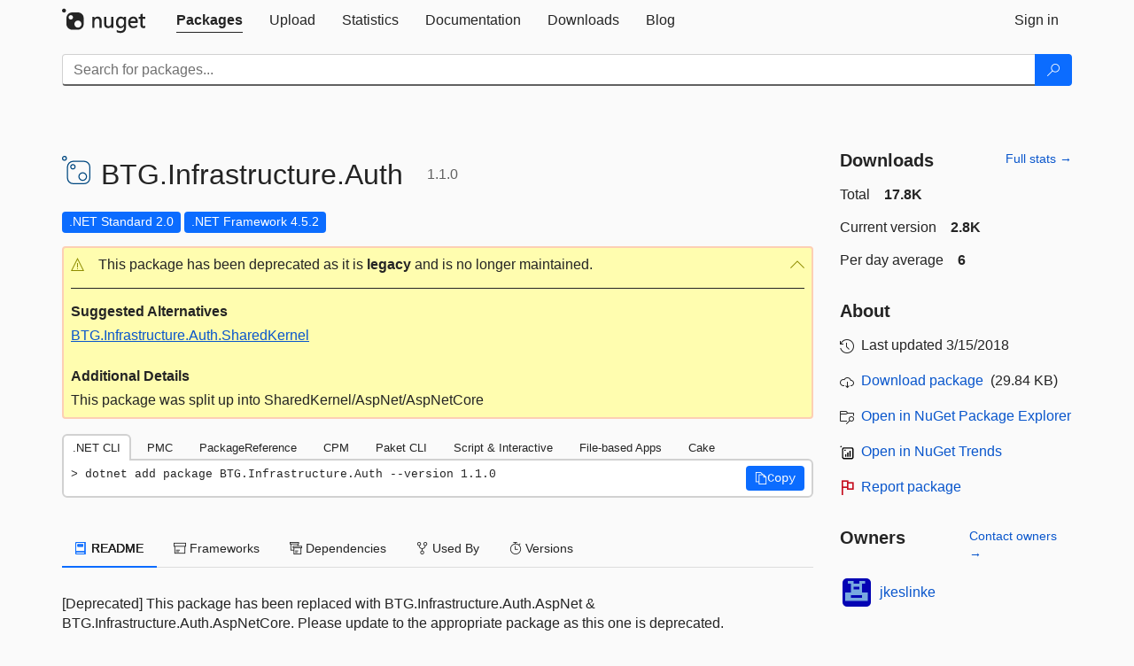

--- FILE ---
content_type: text/html; charset=utf-8
request_url: https://www.nuget.org/packages/BTG.Infrastructure.Auth/1.1.0
body_size: 11410
content:
<!DOCTYPE html>
<html lang="en">
<head>
    <meta charset="utf-8" />
    <meta http-equiv="X-UA-Compatible" content="IE=edge">
    <meta name="viewport" content="width=device-width, initial-scale=1">

        <link rel="canonical" href="https://www.nuget.org/packages/BTG.Infrastructure.Auth/1.1.0">

    
            <meta property="fb:app_id" content="235682883225736" />
        <meta name="twitter:card" content="summary">
        <meta name="twitter:site" content="@nuget">
        <meta property="og:title" content="BTG.Infrastructure.Auth 1.1.0" />
        <meta property="og:type" content="nugetgallery:package" />
        <meta property="og:url" content="https://nuget.org/packages/BTG.Infrastructure.Auth/" />
        <meta property="og:description" content="Package Description" />
        <meta property="og:determiner" content="a" />
        <meta property="og:image" content="https://nuget.org/Content/gallery/img/default-package-icon-256x256.png" />
            <link rel="alternate" type="application/atom+xml" title="Subscribe to BTG.Infrastructure.Auth updates" href="/packages/BTG.Infrastructure.Auth/atom.xml" />

    
        <meta name="description" content="Package Description">


    <title>
        NuGet Gallery
        | BTG.Infrastructure.Auth 1.1.0
    </title>

    <link href="/favicon.ico" rel="shortcut icon" type="image/x-icon" />
        <link title="NuGet.org" type="application/opensearchdescription+xml" href="/opensearch.xml" rel="search">

    <link href="/Content/gallery/css/site.min.css?v=1na5Q3HPVSkugniYsNxjmE134E1C4dpzFOT5rmDYA-E1" rel="stylesheet"/>

    <link href="/Content/gallery/css/bootstrap.min.css" rel="stylesheet"/>


    <script nonce="KFJIH/AqmSWCAaODoyRJyLMU+5KrWZOm0dmGmVM7iD0=">
        // Check the browser preferred color scheme
        const prefersDarkMode = window.matchMedia("(prefers-color-scheme: dark)").matches;
        const defaultTheme = prefersDarkMode ? "dark" : "light";
        const preferredTheme = localStorage.getItem("theme")

        // Check if the localStorage item is set, if not set it to the system theme
        if (!preferredTheme || !(preferredTheme === "dark" || preferredTheme === "light")) {
            localStorage.setItem("theme", "system");
        }

        if (preferredTheme === "light" || preferredTheme === "dark") {
            document.documentElement.setAttribute('data-theme', preferredTheme);
        }
        else {
            document.documentElement.setAttribute('data-theme', defaultTheme);
        }
    </script>

    <!-- HTML5 shim and Respond.js for IE8 support of HTML5 elements and media queries -->
    <!-- WARNING: Respond.js doesn't work if you view the page via file:// -->
    <!--[if lt IE 9]>
      <script src="https://oss.maxcdn.com/html5shiv/3.7.3/html5shiv.min.js"></script>
      <script src="https://oss.maxcdn.com/respond/1.4.2/respond.min.js"></script>
    <![endif]-->

    
    
    
    
                <script type="text/javascript">
                var appInsights = window.appInsights || function (config) {
                    function s(config) {
                        t[config] = function () {
                            var i = arguments;
                            t.queue.push(function () { t[config].apply(t, i) })
                        }
                    }

                    var t = { config: config }, r = document, f = window, e = "script", o = r.createElement(e), i, u;
                    for (o.src = config.url || "//js.monitor.azure.com/scripts/a/ai.0.js", r.getElementsByTagName(e)[0].parentNode.appendChild(o), t.cookie = r.cookie, t.queue = [], i = ["Event", "Exception", "Metric", "PageView", "Trace"]; i.length;) s("track" + i.pop());
                    return config.disableExceptionTracking || (i = "onerror", s("_" + i), u = f[i], f[i] = function (config, r, f, e, o) {
                        var s = u && u(config, r, f, e, o);
                        return s !== !0 && t["_" + i](config, r, f, e, o), s
                    }), t
                }({
                    instrumentationKey: 'df3a36b9-dfba-401c-82ab-35690083be3e',
                    samplingPercentage: 100
                });

                window.appInsights = appInsights;
                appInsights.trackPageView();
            </script>

</head>
<body >
    

<div id="cookie-banner"></div>




<nav class="navbar navbar-inverse" role="navigation">
    <div class="container">
        <div class="row">
            <div class="col-sm-12 text-center">
                <a href="#" id="skipToContent" class="showOnFocus" title="Skip To Content">Skip To Content</a>
            </div>
        </div>
        <div class="row">
            <div class="col-sm-12">
                <div class="navbar-header">
                    <button type="button" class="navbar-toggle collapsed" data-toggle="collapse" data-target="#navbar" aria-expanded="false" aria-controls="navbar">
                        <span class="sr-only">Toggle navigation</span>
                        <span class="icon-bar"></span>
                        <span class="icon-bar"></span>
                        <span class="icon-bar"></span>
                    </button>
                    <a href="/" class="home-link">
                        <div class="navbar-logo nuget-logo-image" alt="NuGet home" role="img" aria-label="NuGet Home"     onerror="this.src='https://nuget.org/Content/gallery/img/logo-header-94x29.png'; this.onerror = null;"
></div>
                    </a>
                </div>
                <div id="navbar" class="navbar-collapse collapse">
                    <ul class="nav navbar-nav" role="tablist">
                            <li class="active" role="presentation">
        <a role="tab" name="Packages" aria-selected="true" href="/packages" class="link-to-add-local-search-filters">
            <span>Packages</span>
        </a>
    </li>

                            <li class="" role="presentation">
        <a role="tab" name="Upload" aria-selected="false" href="/packages/manage/upload">
            <span>Upload</span>
        </a>
    </li>

    <li class="" role="presentation">
        <a role="tab" name="Statistics" aria-selected="false" href="/stats">
            <span>Statistics</span>
        </a>
    </li>
                                                    <li class="" role="presentation">
        <a role="tab" name="Documentation" aria-selected="false" href="https://docs.microsoft.com/nuget/">
            <span>Documentation</span>
        </a>
    </li>

                            <li class="" role="presentation">
        <a role="tab" name="Downloads" aria-selected="false" href="/downloads">
            <span>Downloads</span>
        </a>
    </li>

                            <li class="" role="presentation">
        <a role="tab" name="Blog" aria-selected="false" href="https://blog.nuget.org/">
            <span>Blog</span>
        </a>
    </li>

                    </ul>
                        <ul class="nav navbar-nav navbar-right" role="tablist">
    <li class="" role="presentation">
        <a role="tab" name="Sign in" aria-selected="false" href="/users/account/LogOn?returnUrl=%2Fpackages%2FBTG.Infrastructure.Auth%2F1.1.0" title="Sign in to an existing NuGet.org account">
            <span>Sign in</span>
        </a>
    </li>
                        </ul>
                </div>
            </div>
        </div>
    </div>

        <div id="search-bar-header" class="container search-container">
            <div class="row">
                <form aria-label="Package search bar" class="col-sm-12" id="form-to-add-local-search-filters" action="/packages" method="get">
                    <div class="input-group">
    <input name="q" type="text" class="form-control input-brand" id="search" aria-label="Enter packages to search"
           placeholder="Search for packages..." autocomplete="off"
           value=""
            />
    <span class="input-group-btn">
        <button class="btn btn-brand btn-search" type="submit"
                title="Search for packages" aria-label="Search">
            <span class="ms-Icon ms-Icon--Search" aria-hidden="true"></span>
        </button>
    </span>
</div>
                    <div id="autocomplete-results-container" class="text-left" tabindex="0"></div>

<script type="text/html" id="autocomplete-results-row">
    <!-- ko if: $data -->
    <!-- ko if: $data.PackageRegistration -->
    <div class="col-sm-4 autocomplete-row-id autocomplete-row-data">
        <span data-bind="attr: { id: 'autocomplete-result-id-' + $data.PackageRegistration.Id, title: $data.PackageRegistration.Id }, text: $data.PackageRegistration.Id"></span>
    </div>
    <div class="col-sm-4 autocomplete-row-downloadcount text-right autocomplete-row-data">
        <span data-bind="text: $data.DownloadCount + ' downloads'"></span>
    </div>
    <div class="col-sm-4 autocomplete-row-owners text-left autocomplete-row-data">
        <span data-bind="text: $data.OwnersString + ' '"></span>
    </div>
    <!-- /ko -->
    <!-- ko ifnot: $data.PackageRegistration -->
    <div class="col-sm-12 autocomplete-row-id autocomplete-row-data">
        <span data-bind="attr: { id: 'autocomplete-result-id-' + $data, title: $data  }, text: $data"></span>
    </div>
    <!-- /ko -->
    <!-- /ko -->
</script>

<script type="text/html" id="autocomplete-results-template">
    <!-- ko if: $data.data.length > 0 -->
    <div data-bind="foreach: $data.data" id="autocomplete-results-list">
        <a data-bind="attr: { id: 'autocomplete-result-row-' + $data, href: '/packages/' + $data, title: $data }" tabindex="-1">
            <div data-bind="attr:{ id: 'autocomplete-container-' + $data }" class="autocomplete-results-row">
            </div>
        </a>
    </div>
    <!-- /ko -->
</script>

                </form>
            </div>
        </div>
</nav>






    <div id="skippedToContent">
    ﻿










<section role="main" class="container main-container page-package-details">
    <div class="row">
        <div class="col-sm-9 package-details-main">
            <div class="package-header">
                    <div class="package-title">
                        <h1>
                            <span class="pull-left">
                                <img class="package-icon img-responsive package-default-icon" aria-hidden="true" alt=""     onerror="this.src='https://nuget.org/Content/gallery/img/default-package-icon-256x256.png'; this.onerror = null;"
 />
                            </span>
                            <span class="title">
                                BTG.<wbr>Infrastructure.<wbr>Auth
                            </span>
                            <span class="version-title">
                                1.1.0
                            </span>
                        </h1>

                    </div>






<div class="framework framework-badges">
            <a href=/packages/BTG.Infrastructure.Auth/1.1.0#supportedframeworks-body-tab
       >
        <span class=framework-badge-asset>
            .NET Standard 2.0
        </span>
        <span class="tooltip-block">
            <span class="tooltip-wrapper popover right" role="tooltip">
                <span class="arrow"></span>
                <span class="popover-content">
                    This package targets .NET Standard 2.0. The package is compatible with this framework or higher.
                </span>
            </span>
        </span>
    </a>
        <a href=/packages/BTG.Infrastructure.Auth/1.1.0#supportedframeworks-body-tab
       >
        <span class=framework-badge-asset>
            .NET Framework 4.5.2
        </span>
        <span class="tooltip-block">
            <span class="tooltip-wrapper popover right" role="tooltip">
                <span class="arrow"></span>
                <span class="popover-content">
                    This package targets .NET Framework 4.5.2. The package is compatible with this framework or higher.
                </span>
            </span>
        </span>
    </a>
</div>




<div class="deprecation-container">
    <div class="icon-text alert alert-brand-warning">
        <div id="show-deprecation-content-container" class="deprecation-expander" tabindex="0" data-toggle="collapse" data-target="#deprecation-content-container" aria-expanded="false" aria-controls="deprecation-content-container" aria-labelledby="deprecation-container-label" role="button">
            <div class="deprecation-expander" role="button">
                <div class="deprecation-expander-container">
                    <i class="deprecation-expander-icon ms-Icon ms-Icon--Warning" aria-hidden="true"></i>

                    <div id="deprecation-container-label" class="deprecation-expander-info-right">
                                This package has been deprecated as it is <b>legacy</b> and is no longer maintained.

                    </div>
                </div>

                <div class="deprecation-expander-container">
                    <i id="deprecation-expander-icon-right" class="deprecation-expander-icon deprecation-expander-info-right ms-Icon ms-Icon--ChevronUp" aria-hidden="true"></i>
                </div>
            </div>
        </div>

        <div class="deprecation-content-container collapse in" id="deprecation-content-container">
                <b>Suggested Alternatives</b>
                <p><a href="/packages/BTG.Infrastructure.Auth.SharedKernel/">BTG.Infrastructure.Auth.SharedKernel</a></p>

                <b>Additional Details</b>
                <p>This package was split up into SharedKernel/AspNet/AspNetCore</p>
        </div>
    </div>
</div>




                    <div class="install-tabs">
                        <ul class="nav nav-tabs" role="tablist">

    <li role="presentation" class="active">
        <a href="#dotnet-cli"
           id="dotnet-cli-tab" class="package-manager-tab"
           aria-selected="true" tabindex="0"
           aria-controls="dotnet-cli" role="tab" data-toggle="tab"
           title="Switch to tab panel which contains package installation command for .NET CLI">
            .NET CLI
        </a>
    </li>
    <li role="presentation" class="">
        <a href="#package-manager"
           id="package-manager-tab" class="package-manager-tab"
           aria-selected="false" tabindex="-1"
           aria-controls="package-manager" role="tab" data-toggle="tab"
           title="Switch to tab panel which contains package installation command for Package Manager Console">
            PMC
        </a>
    </li>
    <li role="presentation" class="">
        <a href="#package-reference"
           id="package-reference-tab" class="package-manager-tab"
           aria-selected="false" tabindex="-1"
           aria-controls="package-reference" role="tab" data-toggle="tab"
           title="Switch to tab panel which contains package installation command for PackageReference">
            PackageReference
        </a>
    </li>
    <li role="presentation" class="">
        <a href="#package-version"
           id="package-version-tab" class="package-manager-tab"
           aria-selected="false" tabindex="-1"
           aria-controls="package-version" role="tab" data-toggle="tab"
           title="Switch to tab panel which contains package installation command for Central Package Management">
            CPM
        </a>
    </li>
    <li role="presentation" class="">
        <a href="#paket-cli"
           id="paket-cli-tab" class="package-manager-tab"
           aria-selected="false" tabindex="-1"
           aria-controls="paket-cli" role="tab" data-toggle="tab"
           title="Switch to tab panel which contains package installation command for Paket CLI">
            Paket CLI
        </a>
    </li>
    <li role="presentation" class="">
        <a href="#script-interactive"
           id="script-interactive-tab" class="package-manager-tab"
           aria-selected="false" tabindex="-1"
           aria-controls="script-interactive" role="tab" data-toggle="tab"
           title="Switch to tab panel which contains package installation command for Script &amp; Interactive">
            Script &amp; Interactive
        </a>
    </li>
    <li role="presentation" class="">
        <a href="#dotnet-run-file"
           id="dotnet-run-file-tab" class="package-manager-tab"
           aria-selected="false" tabindex="-1"
           aria-controls="dotnet-run-file" role="tab" data-toggle="tab"
           title="Switch to tab panel which contains package installation command for File-based Apps">
            File-based Apps
        </a>
    </li>
    <li role="presentation" class="">
        <a href="#cake"
           id="cake-tab" class="package-manager-tab"
           aria-selected="false" tabindex="-1"
           aria-controls="cake" role="tab" data-toggle="tab"
           title="Switch to tab panel which contains package installation command for Cake">
            Cake
        </a>
    </li>
                        </ul>
                        <div class="tab-content">

    <div role="tabpanel" class="tab-pane active" id="dotnet-cli">
            <div class="install-script-row">
                
                <pre class="install-script" id="dotnet-cli-0001-text"><span class="install-command-row">dotnet add package BTG.Infrastructure.Auth --version 1.1.0</span>
                    <div class="copy-button">
<button id="dotnet-cli-0001-button" class="btn btn-brand-icon" type="button"
                                data-toggle="popover" data-placement="bottom" data-content="Copied."
                                aria-label="Copy the .NET CLI command" role="button">
                            <span class="ms-Icon ms-Icon--Copy" aria-hidden="true"></span>
                            <span>Copy</span>
                        </button>
                    </div>
                </pre>
            </div>
            </div>
    <div role="tabpanel" class="tab-pane " id="package-manager">
            <div class="install-script-row">
                
                <pre class="install-script" id="package-manager-0001-text"><span class="install-command-row">NuGet\Install-Package BTG.Infrastructure.Auth -Version 1.1.0</span>
                    <div class="copy-button">
<button id="package-manager-0001-button" class="btn btn-brand-icon" type="button"
                                data-toggle="popover" data-placement="bottom" data-content="Copied."
                                aria-label="Copy the PMC command" role="button">
                            <span class="ms-Icon ms-Icon--Copy" aria-hidden="true"></span>
                            <span>Copy</span>
                        </button>
                    </div>
                </pre>
            </div>
            <div class="icon-text alert alert-brand-info" >
        <i class="ms-Icon ms-Icon--Info" aria-hidden="true"></i>
        
This command is intended to be used within the Package Manager Console in Visual Studio, as it uses the NuGet module's version of <a href='https://docs.microsoft.com/nuget/reference/ps-reference/ps-ref-install-package'>Install-Package</a>.
                    
    </div>
    </div>
    <div role="tabpanel" class="tab-pane " id="package-reference">
            <div class="install-script-row">
                
                <pre class="install-script" id="package-reference-0001-text"><span class="install-command-row">&lt;PackageReference Include=&quot;BTG.Infrastructure.Auth&quot; Version=&quot;1.1.0&quot; /&gt;</span>
                    <div class="copy-button">
<button id="package-reference-0001-button" class="btn btn-brand-icon" type="button"
                                data-toggle="popover" data-placement="bottom" data-content="Copied."
                                aria-label="Copy the PackageReference XML node" role="button">
                            <span class="ms-Icon ms-Icon--Copy" aria-hidden="true"></span>
                            <span>Copy</span>
                        </button>
                    </div>
                </pre>
            </div>
            <div class="icon-text alert alert-brand-info" >
        <i class="ms-Icon ms-Icon--Info" aria-hidden="true"></i>
        
For projects that support <a href="https://docs.microsoft.com/nuget/consume-packages/package-references-in-project-files">PackageReference</a>, copy this XML node into the project file to reference the package.
                    
    </div>
    </div>
    <div role="tabpanel" class="tab-pane " id="package-version">
            <div class="install-script-row">
                
                <pre class="install-script" id="package-version-0001-text"><span class="install-command-row">&lt;PackageVersion Include=&quot;BTG.Infrastructure.Auth&quot; Version=&quot;1.1.0&quot; /&gt;</span>
                    <div class="copy-button">
<span class="package-manager-command-header">
                            Directory.Packages.props
                        </span>
<button id="package-version-0001-button" class="btn btn-brand-icon" type="button"
                                data-toggle="popover" data-placement="bottom" data-content="Copied."
                                aria-label="Copy the PackageVersion XML node" role="button">
                            <span class="ms-Icon ms-Icon--Copy" aria-hidden="true"></span>
                            <span>Copy</span>
                        </button>
                    </div>
                </pre>
            </div>
            <div class="install-script-row">
                
                <pre class="install-script" id="package-version-0002-text"><span class="install-command-row">&lt;PackageReference Include=&quot;BTG.Infrastructure.Auth&quot; /&gt;</span>
                    <div class="copy-button">
<span class="package-manager-command-header">
                            Project file
                        </span>
<button id="package-version-0002-button" class="btn btn-brand-icon" type="button"
                                data-toggle="popover" data-placement="bottom" data-content="Copied."
                                aria-label="Copy the PackageVersion XML node" role="button">
                            <span class="ms-Icon ms-Icon--Copy" aria-hidden="true"></span>
                            <span>Copy</span>
                        </button>
                    </div>
                </pre>
            </div>
            <div class="icon-text alert alert-brand-info" >
        <i class="ms-Icon ms-Icon--Info" aria-hidden="true"></i>
        
For projects that support <a href="https://learn.microsoft.com/en-us/nuget/consume-packages/central-package-management">Central Package Management (CPM)</a>, copy this XML node into the solution Directory.Packages.props file to version the package.
                    
    </div>
    </div>
    <div role="tabpanel" class="tab-pane " id="paket-cli">
            <div class="install-script-row">
                
                <pre class="install-script" id="paket-cli-0001-text"><span class="install-command-row">paket add BTG.Infrastructure.Auth --version 1.1.0</span>
                    <div class="copy-button">
<button id="paket-cli-0001-button" class="btn btn-brand-icon" type="button"
                                data-toggle="popover" data-placement="bottom" data-content="Copied."
                                aria-label="Copy the Paket CLI command" role="button">
                            <span class="ms-Icon ms-Icon--Copy" aria-hidden="true"></span>
                            <span>Copy</span>
                        </button>
                    </div>
                </pre>
            </div>
            <div class="icon-text alert alert-brand-warning"   role="alert" aria-live="assertive"  >
        <i class="ms-Icon ms-Icon--Warning" aria-hidden="true"></i>
        
<b display="none" aria-label="warning" role="alert"></b> The NuGet Team does not provide support for this client. Please contact its <a href="https://fsprojects.github.io/Paket/contact.html" aria-label="Contact the maintainers of the Paket CLI client">maintainers</a> for support.
                    
    </div>
    </div>
    <div role="tabpanel" class="tab-pane " id="script-interactive">
            <div class="install-script-row">
                
                <pre class="install-script" id="script-interactive-0001-text"><span class="install-command-row">#r &quot;nuget: BTG.Infrastructure.Auth, 1.1.0&quot;</span>
                    <div class="copy-button">
<button id="script-interactive-0001-button" class="btn btn-brand-icon" type="button"
                                data-toggle="popover" data-placement="bottom" data-content="Copied."
                                aria-label="Copy the Script &amp; Interactive command" role="button">
                            <span class="ms-Icon ms-Icon--Copy" aria-hidden="true"></span>
                            <span>Copy</span>
                        </button>
                    </div>
                </pre>
            </div>
            <div class="icon-text alert alert-brand-info" >
        <i class="ms-Icon ms-Icon--Info" aria-hidden="true"></i>
        
#r directive can be used in F# Interactive and Polyglot Notebooks. Copy this into the interactive tool or source code of the script to reference the package.
                    
    </div>
    </div>
    <div role="tabpanel" class="tab-pane " id="dotnet-run-file">
            <div class="install-script-row">
                
                <pre class="install-script" id="dotnet-run-file-0001-text"><span class="install-command-row">#:package BTG.Infrastructure.Auth@1.1.0</span>
                    <div class="copy-button">
<button id="dotnet-run-file-0001-button" class="btn btn-brand-icon" type="button"
                                data-toggle="popover" data-placement="bottom" data-content="Copied."
                                aria-label="Copy the File-based Apps command" role="button">
                            <span class="ms-Icon ms-Icon--Copy" aria-hidden="true"></span>
                            <span>Copy</span>
                        </button>
                    </div>
                </pre>
            </div>
            <div class="icon-text alert alert-brand-info" >
        <i class="ms-Icon ms-Icon--Info" aria-hidden="true"></i>
        
#:package directive can be used in C# file-based apps starting in .NET 10 preview 4. Copy this into a .cs file before any lines of code to reference the package.
                    
    </div>
    </div>
    <div role="tabpanel" class="tab-pane " id="cake">
            <div class="install-script-row">
                
                <pre class="install-script" id="cake-0001-text"><span class="install-command-row">#addin nuget:?package=BTG.Infrastructure.Auth&amp;version=1.1.0</span>
                    <div class="copy-button">
<span class="package-manager-command-header">
                            Install as a Cake Addin
                        </span>
<button id="cake-0001-button" class="btn btn-brand-icon" type="button"
                                data-toggle="popover" data-placement="bottom" data-content="Copied."
                                aria-label="Copy the Cake command" role="button">
                            <span class="ms-Icon ms-Icon--Copy" aria-hidden="true"></span>
                            <span>Copy</span>
                        </button>
                    </div>
                </pre>
            </div>
            <div class="install-script-row">
                
                <pre class="install-script" id="cake-0002-text"><span class="install-command-row">#tool nuget:?package=BTG.Infrastructure.Auth&amp;version=1.1.0</span>
                    <div class="copy-button">
<span class="package-manager-command-header">
                            Install as a Cake Tool
                        </span>
<button id="cake-0002-button" class="btn btn-brand-icon" type="button"
                                data-toggle="popover" data-placement="bottom" data-content="Copied."
                                aria-label="Copy the Cake command" role="button">
                            <span class="ms-Icon ms-Icon--Copy" aria-hidden="true"></span>
                            <span>Copy</span>
                        </button>
                    </div>
                </pre>
            </div>
            <div class="icon-text alert alert-brand-warning"   role="alert" aria-live="assertive"  >
        <i class="ms-Icon ms-Icon--Warning" aria-hidden="true"></i>
        
<b display="none" aria-label="warning" role="alert"></b> The NuGet Team does not provide support for this client. Please contact its <a href="https://cakebuild.net/support/nuget" aria-label="Contact the maintainers of the Cake client">maintainers</a> for support.
                    
    </div>
    </div>
                        </div>
                    </div>
            </div>

            <div class="body-tabs">
                <ul class="nav nav-tabs" role="tablist">

                        <li role="presentation" class="active" id="show-readme-container">
                            <a href="#readme-body-tab"
                               role="tab"
                               data-toggle="tab"
                               data-target="#readme-tab"
                               id="readme-body-tab"
                               class="body-tab"
                               aria-controls="readme-tab"
                               aria-selected="true"
                               tabindex="0">
                                    <i class="ms-Icon ms-Icon--Dictionary" aria-hidden="true"></i>
                                README
                            </a>
                        </li>
                        <li role="presentation" id="show-supportedframeworks-container">
                            <a href="#supportedframeworks-body-tab"
                                role="tab"
                                data-toggle="tab"
                                data-target="#supportedframeworks-tab"
                                id="supportedframeworks-body-tab"
                                class="body-tab"
                                aria-controls="supportedframeworks-tab"
                                aria-selected="false"
                                tabindex="-1">
                                <i class="ms-Icon ms-Icon--Package" aria-hidden="true"></i>
                                Frameworks
                            </a>
                        </li>
                        <li role="presentation">
                            <a href="#dependencies-body-tab"
                               role="tab"
                               data-toggle="tab"
                               data-target="#dependencies-tab"
                               id="dependencies-body-tab"
                               class="body-tab"
                               aria-controls="dependencies-tab"
                               aria-selected="false"
                               tabindex="-1">
                                <i class="ms-Icon ms-Icon--Packages" aria-hidden="true"></i>
                                Dependencies
                            </a>
                        </li>

                        <li role="presentation">
                            <a href="#usedby-body-tab"
                               role="tab"
                               data-toggle="tab"
                               data-target="#usedby-tab"
                               id="usedby-body-tab"
                               class="body-tab"
                               aria-controls="usedby-tab"
                               aria-selected="false"
                               tabindex="-1">
                                <i class="ms-Icon ms-Icon--BranchFork2" aria-hidden="true"></i>
                                Used By
                            </a>
                        </li>


                    <li role="presentation">
                        <a href="#versions-body-tab"
                           role="tab"
                           data-toggle="tab"
                           data-target="#versions-tab"
                           id="versions-body-tab"
                           class="body-tab"
                           aria-controls="versions-tab"
                           aria-selected="false"
                           tabindex="-1">
                            <i class="ms-Icon ms-Icon--Stopwatch" aria-hidden="true"></i>
                            Versions
                        </a>
                    </li>

                </ul>
            </div>

            <div class="tab-content body-tab-content">
                    <div role="tabpanel" class="tab-pane active" id="readme-tab"  aria-label="Readme tab content">
                            <div class="readme-common">
                                <div id="readme-container">


                                    <p>[Deprecated]
This package has been replaced with BTG.Infrastructure.Auth.AspNet &amp; BTG.Infrastructure.Auth.AspNetCore. Please update to the appropriate package as this one is deprecated.</p>
                                </div>
                            </div>
                    </div>
                    <div role="tabpanel" class="tab-pane " id="supportedframeworks-tab" aria-label="Supported frameworks tab content">
<table class="framework framework-table" aria-label="Supported frameworks">
    <thead>
        <tr>
            <th scope="col" class="framework-table-title"><b>Product</b></th>
            <th scope="col" class="framework-table-title">
                <b aria-hidden="true" >Versions</b>
                <span class="sr-only">Compatible and additional computed target framework versions.</span>
            </th>
        </tr>
    </thead>
    <tbody>
                <tr>
                    <td class="framework-table-product">
                        .NET
                    </td>

                    <td class="framework-table-frameworks">
                                <span aria-hidden="true" class="framework-badge-computed framework-table-margin">net5.0</span>
                                <span class="sr-only">net5.0 was computed.&nbsp;</span>
                                <span aria-hidden="true" class="framework-badge-computed framework-table-margin">net5.0-windows</span>
                                <span class="sr-only">net5.0-windows was computed.&nbsp;</span>
                                <span aria-hidden="true" class="framework-badge-computed framework-table-margin">net6.0</span>
                                <span class="sr-only">net6.0 was computed.&nbsp;</span>
                                <span aria-hidden="true" class="framework-badge-computed framework-table-margin">net6.0-android</span>
                                <span class="sr-only">net6.0-android was computed.&nbsp;</span>
                                <span aria-hidden="true" class="framework-badge-computed framework-table-margin">net6.0-ios</span>
                                <span class="sr-only">net6.0-ios was computed.&nbsp;</span>
                                <span aria-hidden="true" class="framework-badge-computed framework-table-margin">net6.0-maccatalyst</span>
                                <span class="sr-only">net6.0-maccatalyst was computed.&nbsp;</span>
                                <span aria-hidden="true" class="framework-badge-computed framework-table-margin">net6.0-macos</span>
                                <span class="sr-only">net6.0-macos was computed.&nbsp;</span>
                                <span aria-hidden="true" class="framework-badge-computed framework-table-margin">net6.0-tvos</span>
                                <span class="sr-only">net6.0-tvos was computed.&nbsp;</span>
                                <span aria-hidden="true" class="framework-badge-computed framework-table-margin">net6.0-windows</span>
                                <span class="sr-only">net6.0-windows was computed.&nbsp;</span>
                                <span aria-hidden="true" class="framework-badge-computed framework-table-margin">net7.0</span>
                                <span class="sr-only">net7.0 was computed.&nbsp;</span>
                                <span aria-hidden="true" class="framework-badge-computed framework-table-margin">net7.0-android</span>
                                <span class="sr-only">net7.0-android was computed.&nbsp;</span>
                                <span aria-hidden="true" class="framework-badge-computed framework-table-margin">net7.0-ios</span>
                                <span class="sr-only">net7.0-ios was computed.&nbsp;</span>
                                <span aria-hidden="true" class="framework-badge-computed framework-table-margin">net7.0-maccatalyst</span>
                                <span class="sr-only">net7.0-maccatalyst was computed.&nbsp;</span>
                                <span aria-hidden="true" class="framework-badge-computed framework-table-margin">net7.0-macos</span>
                                <span class="sr-only">net7.0-macos was computed.&nbsp;</span>
                                <span aria-hidden="true" class="framework-badge-computed framework-table-margin">net7.0-tvos</span>
                                <span class="sr-only">net7.0-tvos was computed.&nbsp;</span>
                                <span aria-hidden="true" class="framework-badge-computed framework-table-margin">net7.0-windows</span>
                                <span class="sr-only">net7.0-windows was computed.&nbsp;</span>
                                <span aria-hidden="true" class="framework-badge-computed framework-table-margin">net8.0</span>
                                <span class="sr-only">net8.0 was computed.&nbsp;</span>
                                <span aria-hidden="true" class="framework-badge-computed framework-table-margin">net8.0-android</span>
                                <span class="sr-only">net8.0-android was computed.&nbsp;</span>
                                <span aria-hidden="true" class="framework-badge-computed framework-table-margin">net8.0-browser</span>
                                <span class="sr-only">net8.0-browser was computed.&nbsp;</span>
                                <span aria-hidden="true" class="framework-badge-computed framework-table-margin">net8.0-ios</span>
                                <span class="sr-only">net8.0-ios was computed.&nbsp;</span>
                                <span aria-hidden="true" class="framework-badge-computed framework-table-margin">net8.0-maccatalyst</span>
                                <span class="sr-only">net8.0-maccatalyst was computed.&nbsp;</span>
                                <span aria-hidden="true" class="framework-badge-computed framework-table-margin">net8.0-macos</span>
                                <span class="sr-only">net8.0-macos was computed.&nbsp;</span>
                                <span aria-hidden="true" class="framework-badge-computed framework-table-margin">net8.0-tvos</span>
                                <span class="sr-only">net8.0-tvos was computed.&nbsp;</span>
                                <span aria-hidden="true" class="framework-badge-computed framework-table-margin">net8.0-windows</span>
                                <span class="sr-only">net8.0-windows was computed.&nbsp;</span>
                                <span aria-hidden="true" class="framework-badge-computed framework-table-margin">net9.0</span>
                                <span class="sr-only">net9.0 was computed.&nbsp;</span>
                                <span aria-hidden="true" class="framework-badge-computed framework-table-margin">net9.0-android</span>
                                <span class="sr-only">net9.0-android was computed.&nbsp;</span>
                                <span aria-hidden="true" class="framework-badge-computed framework-table-margin">net9.0-browser</span>
                                <span class="sr-only">net9.0-browser was computed.&nbsp;</span>
                                <span aria-hidden="true" class="framework-badge-computed framework-table-margin">net9.0-ios</span>
                                <span class="sr-only">net9.0-ios was computed.&nbsp;</span>
                                <span aria-hidden="true" class="framework-badge-computed framework-table-margin">net9.0-maccatalyst</span>
                                <span class="sr-only">net9.0-maccatalyst was computed.&nbsp;</span>
                                <span aria-hidden="true" class="framework-badge-computed framework-table-margin">net9.0-macos</span>
                                <span class="sr-only">net9.0-macos was computed.&nbsp;</span>
                                <span aria-hidden="true" class="framework-badge-computed framework-table-margin">net9.0-tvos</span>
                                <span class="sr-only">net9.0-tvos was computed.&nbsp;</span>
                                <span aria-hidden="true" class="framework-badge-computed framework-table-margin">net9.0-windows</span>
                                <span class="sr-only">net9.0-windows was computed.&nbsp;</span>
                                <span aria-hidden="true" class="framework-badge-computed framework-table-margin">net10.0</span>
                                <span class="sr-only">net10.0 was computed.&nbsp;</span>
                                <span aria-hidden="true" class="framework-badge-computed framework-table-margin">net10.0-android</span>
                                <span class="sr-only">net10.0-android was computed.&nbsp;</span>
                                <span aria-hidden="true" class="framework-badge-computed framework-table-margin">net10.0-browser</span>
                                <span class="sr-only">net10.0-browser was computed.&nbsp;</span>
                                <span aria-hidden="true" class="framework-badge-computed framework-table-margin">net10.0-ios</span>
                                <span class="sr-only">net10.0-ios was computed.&nbsp;</span>
                                <span aria-hidden="true" class="framework-badge-computed framework-table-margin">net10.0-maccatalyst</span>
                                <span class="sr-only">net10.0-maccatalyst was computed.&nbsp;</span>
                                <span aria-hidden="true" class="framework-badge-computed framework-table-margin">net10.0-macos</span>
                                <span class="sr-only">net10.0-macos was computed.&nbsp;</span>
                                <span aria-hidden="true" class="framework-badge-computed framework-table-margin">net10.0-tvos</span>
                                <span class="sr-only">net10.0-tvos was computed.&nbsp;</span>
                                <span aria-hidden="true" class="framework-badge-computed framework-table-margin">net10.0-windows</span>
                                <span class="sr-only">net10.0-windows was computed.&nbsp;</span>
                    </td>
                </tr>
                <tr>
                    <td class="framework-table-product">
                        .NET Core
                    </td>

                    <td class="framework-table-frameworks">
                                <span aria-hidden="true" class="framework-badge-computed framework-table-margin">netcoreapp2.0</span>
                                <span class="sr-only">netcoreapp2.0 was computed.&nbsp;</span>
                                <span aria-hidden="true" class="framework-badge-computed framework-table-margin">netcoreapp2.1</span>
                                <span class="sr-only">netcoreapp2.1 was computed.&nbsp;</span>
                                <span aria-hidden="true" class="framework-badge-computed framework-table-margin">netcoreapp2.2</span>
                                <span class="sr-only">netcoreapp2.2 was computed.&nbsp;</span>
                                <span aria-hidden="true" class="framework-badge-computed framework-table-margin">netcoreapp3.0</span>
                                <span class="sr-only">netcoreapp3.0 was computed.&nbsp;</span>
                                <span aria-hidden="true" class="framework-badge-computed framework-table-margin">netcoreapp3.1</span>
                                <span class="sr-only">netcoreapp3.1 was computed.&nbsp;</span>
                    </td>
                </tr>
                <tr>
                    <td class="framework-table-product">
                        .NET Standard
                    </td>

                    <td class="framework-table-frameworks">
                                <span aria-hidden="true" class="framework-badge-asset framework-table-margin">netstandard2.0</span>
                                <span class="sr-only">netstandard2.0 is compatible.&nbsp;</span>
                                <span aria-hidden="true" class="framework-badge-computed framework-table-margin">netstandard2.1</span>
                                <span class="sr-only">netstandard2.1 was computed.&nbsp;</span>
                    </td>
                </tr>
                <tr>
                    <td class="framework-table-product">
                        .NET Framework
                    </td>

                    <td class="framework-table-frameworks">
                                <span aria-hidden="true" class="framework-badge-asset framework-table-margin">net452</span>
                                <span class="sr-only">net452 is compatible.&nbsp;</span>
                                <span aria-hidden="true" class="framework-badge-computed framework-table-margin">net46</span>
                                <span class="sr-only">net46 was computed.&nbsp;</span>
                                <span aria-hidden="true" class="framework-badge-computed framework-table-margin">net461</span>
                                <span class="sr-only">net461 was computed.&nbsp;</span>
                                <span aria-hidden="true" class="framework-badge-computed framework-table-margin">net462</span>
                                <span class="sr-only">net462 was computed.&nbsp;</span>
                                <span aria-hidden="true" class="framework-badge-computed framework-table-margin">net463</span>
                                <span class="sr-only">net463 was computed.&nbsp;</span>
                                <span aria-hidden="true" class="framework-badge-computed framework-table-margin">net47</span>
                                <span class="sr-only">net47 was computed.&nbsp;</span>
                                <span aria-hidden="true" class="framework-badge-computed framework-table-margin">net471</span>
                                <span class="sr-only">net471 was computed.&nbsp;</span>
                                <span aria-hidden="true" class="framework-badge-computed framework-table-margin">net472</span>
                                <span class="sr-only">net472 was computed.&nbsp;</span>
                                <span aria-hidden="true" class="framework-badge-computed framework-table-margin">net48</span>
                                <span class="sr-only">net48 was computed.&nbsp;</span>
                                <span aria-hidden="true" class="framework-badge-computed framework-table-margin">net481</span>
                                <span class="sr-only">net481 was computed.&nbsp;</span>
                    </td>
                </tr>
                <tr>
                    <td class="framework-table-product">
                        MonoAndroid
                    </td>

                    <td class="framework-table-frameworks">
                                <span aria-hidden="true" class="framework-badge-computed framework-table-margin">monoandroid</span>
                                <span class="sr-only">monoandroid was computed.&nbsp;</span>
                    </td>
                </tr>
                <tr>
                    <td class="framework-table-product">
                        MonoMac
                    </td>

                    <td class="framework-table-frameworks">
                                <span aria-hidden="true" class="framework-badge-computed framework-table-margin">monomac</span>
                                <span class="sr-only">monomac was computed.&nbsp;</span>
                    </td>
                </tr>
                <tr>
                    <td class="framework-table-product">
                        MonoTouch
                    </td>

                    <td class="framework-table-frameworks">
                                <span aria-hidden="true" class="framework-badge-computed framework-table-margin">monotouch</span>
                                <span class="sr-only">monotouch was computed.&nbsp;</span>
                    </td>
                </tr>
                <tr>
                    <td class="framework-table-product">
                        Tizen
                    </td>

                    <td class="framework-table-frameworks">
                                <span aria-hidden="true" class="framework-badge-computed framework-table-margin">tizen40</span>
                                <span class="sr-only">tizen40 was computed.&nbsp;</span>
                                <span aria-hidden="true" class="framework-badge-computed framework-table-margin">tizen60</span>
                                <span class="sr-only">tizen60 was computed.&nbsp;</span>
                    </td>
                </tr>
                <tr>
                    <td class="framework-table-product">
                        Xamarin.iOS
                    </td>

                    <td class="framework-table-frameworks">
                                <span aria-hidden="true" class="framework-badge-computed framework-table-margin">xamarinios</span>
                                <span class="sr-only">xamarinios was computed.&nbsp;</span>
                    </td>
                </tr>
                <tr>
                    <td class="framework-table-product">
                        Xamarin.Mac
                    </td>

                    <td class="framework-table-frameworks">
                                <span aria-hidden="true" class="framework-badge-computed framework-table-margin">xamarinmac</span>
                                <span class="sr-only">xamarinmac was computed.&nbsp;</span>
                    </td>
                </tr>
                <tr>
                    <td class="framework-table-product">
                        Xamarin.TVOS
                    </td>

                    <td class="framework-table-frameworks">
                                <span aria-hidden="true" class="framework-badge-computed framework-table-margin">xamarintvos</span>
                                <span class="sr-only">xamarintvos was computed.&nbsp;</span>
                    </td>
                </tr>
                <tr>
                    <td class="framework-table-product">
                        Xamarin.WatchOS
                    </td>

                    <td class="framework-table-frameworks">
                                <span aria-hidden="true" class="framework-badge-computed framework-table-margin">xamarinwatchos</span>
                                <span class="sr-only">xamarinwatchos was computed.&nbsp;</span>
                    </td>
                </tr>
    </tbody>
</table>
<div>
    <div>
        <i class="frameworktableinfo-computed-icon framework-badge-computed"></i>
        <span class="frameworktableinfo-text">Compatible target framework(s)</span>
    </div>
    <div>
        <i class="frameworktableinfo-asset-icon"></i>
        <span class="frameworktableinfo-text">Included target framework(s) (in package)</span>
    </div>
    <span class="frameworktableinfo-text"><i>Learn more about <a href='https://docs.microsoft.com/dotnet/standard/frameworks' aria-label="Learn more about Target Frameworks">Target Frameworks</a> and <a href='https://docs.microsoft.com/dotnet/standard/net-standard' aria-label="Learn more about .NET Standard">.NET Standard</a>.</i></span>
</div>
                    </div>
                    <div role="tabpanel" class="tab-pane " id="dependencies-tab" aria-label="Dependencies tab content">
                                    <ul class="list-unstyled dependency-groups" id="dependency-groups">
                                            <li>
                                                    <h4><span>.NETFramework 4.5.2</span></h4>
                                                <ul class="list-unstyled dependency-group">
                                                        <li>
                                                                <a href="/packages/IdentityModel/">IdentityModel</a>
                                                                <span>(&gt;= 3.1.0)</span>
                                                        </li>
                                                        <li>
                                                                <a href="/packages/Microsoft.AspNet.WebApi.Owin/">Microsoft.AspNet.WebApi.Owin</a>
                                                                <span>(&gt;= 5.2.4)</span>
                                                        </li>
                                                        <li>
                                                                <a href="/packages/Microsoft.AspNet.WebApi.WebHost/">Microsoft.AspNet.WebApi.WebHost</a>
                                                                <span>(&gt;= 5.2.4)</span>
                                                        </li>
                                                        <li>
                                                                <a href="/packages/Microsoft.Owin.Security.Cookies/">Microsoft.Owin.Security.Cookies</a>
                                                                <span>(&gt;= 3.1.0)</span>
                                                        </li>
                                                        <li>
                                                                <a href="/packages/Microsoft.Owin.Security.OAuth/">Microsoft.Owin.Security.OAuth</a>
                                                                <span>(&gt;= 4.0.0)</span>
                                                        </li>
                                                        <li>
                                                                <a href="/packages/Microsoft.Owin.Security.OpenIdConnect/">Microsoft.Owin.Security.OpenIdConnect</a>
                                                                <span>(&gt;= 3.1.0)</span>
                                                        </li>
                                                        <li>
                                                                <a href="/packages/NuGet.CommandLine/">NuGet.CommandLine</a>
                                                                <span>(&gt;= 4.5.1)</span>
                                                        </li>
                                                </ul>
                                            </li>
                                            <li>
                                                    <h4><span>.NETStandard 2.0</span></h4>
                                                <ul class="list-unstyled dependency-group">
                                                        <li>
                                                                <a href="/packages/IdentityModel/">IdentityModel</a>
                                                                <span>(&gt;= 3.1.0)</span>
                                                        </li>
                                                        <li>
                                                                <a href="/packages/Microsoft.AspNet.WebApi.Owin/">Microsoft.AspNet.WebApi.Owin</a>
                                                                <span>(&gt;= 5.2.4)</span>
                                                        </li>
                                                        <li>
                                                                <a href="/packages/Microsoft.AspNet.WebApi.WebHost/">Microsoft.AspNet.WebApi.WebHost</a>
                                                                <span>(&gt;= 5.2.4)</span>
                                                        </li>
                                                        <li>
                                                                <a href="/packages/Microsoft.Owin.Security.Cookies/">Microsoft.Owin.Security.Cookies</a>
                                                                <span>(&gt;= 3.1.0)</span>
                                                        </li>
                                                        <li>
                                                                <a href="/packages/Microsoft.Owin.Security.OAuth/">Microsoft.Owin.Security.OAuth</a>
                                                                <span>(&gt;= 4.0.0)</span>
                                                        </li>
                                                        <li>
                                                                <a href="/packages/Microsoft.Owin.Security.OpenIdConnect/">Microsoft.Owin.Security.OpenIdConnect</a>
                                                                <span>(&gt;= 3.1.0)</span>
                                                        </li>
                                                        <li>
                                                                <a href="/packages/NuGet.CommandLine/">NuGet.CommandLine</a>
                                                                <span>(&gt;= 4.5.1)</span>
                                                        </li>
                                                </ul>
                                            </li>
                                    </ul>
                    </div>
                <div role="tabpanel" class="tab-pane " id="usedby-tab" aria-label="Used by tab content">
                        <div class="used-by" id="used-by">
                                    <h3>
                                        <strong>NuGet packages</strong>
                                    </h3>
                                    <p>
                                        This package is not used by any NuGet packages.
                                    </p>

                                    <h3>
                                        <strong>GitHub repositories</strong>
                                    </h3>
                                    <p>
                                        This package is not used by any popular GitHub repositories.
                                    </p>
                        </div>
                </div>
                <div role="tabpanel" class="tab-pane " id="versions-tab" aria-label="Versions tab content">
                    <div class="version-history" id="version-history">
                        <table aria-label="Version History of BTG.Infrastructure.Auth" class="table borderless">
                            <thead>
                                <tr>
                                    <th scope="col" role="columnheader">Version</th>
                                    <th scope="col" role="columnheader">Downloads</th>
                                    <th scope="col" role="columnheader">
                                        Last Updated
                                    </th>

                                                                                                                <th scope="col" role="columnheader" aria-hidden="true" abbr="Package Warnings"></th>
                                </tr>
                            </thead>
                            <tbody class="no-border">
                                        <tr class="bg-brand-info">
                                            <td>
                                                <a href="/packages/BTG.Infrastructure.Auth/1.1.0" title="1.1.0">
                                                    1.1.0
                                                </a>
                                            </td>
                                            <td>
                                                2,814
                                            </td>
                                            <td>
                                                <span data-datetime="2018-03-15T16:36:55.1530000">3/15/2018</span>
                                            </td>


                                                <td class="package-icon-cell package-warning-icon">
                                                    <a class="tooltip-target tooltip-icon--black-icon" href="javascript:void(0)" role="button"  aria-describedby="package-icon-1.1.0" >
                                                        <i class="ms-Icon ms-Icon--Warning package-icon"></i>
                                                        <span class="tooltip-block" role="tooltip" id="package-icon-1.1.0">
                                                            <span class="tooltip-wrapper tooltip-with-icon popover right">
                                                                <span class="arrow"></span>
                                                                <span class="popover-content">
                                                                    1.1.0 is deprecated because it is no longer maintained.
                                                                </span>
                                                            </span>
                                                        </span>
                                                    </a>
                                                </td>
                                        </tr>
                                        <tr>
                                            <td>
                                                <a href="/packages/BTG.Infrastructure.Auth/1.0.8" title="1.0.8">
                                                    1.0.8
                                                </a>
                                            </td>
                                            <td>
                                                1,794
                                            </td>
                                            <td>
                                                <span data-datetime="2018-03-13T19:42:54.9170000">3/13/2018</span>
                                            </td>


                                                <td class="package-icon-cell package-warning-icon">
                                                    <a class="tooltip-target tooltip-icon--black-icon" href="javascript:void(0)" role="button"  aria-describedby="package-icon-1.0.8" >
                                                        <i class="ms-Icon ms-Icon--Warning package-icon"></i>
                                                        <span class="tooltip-block" role="tooltip" id="package-icon-1.0.8">
                                                            <span class="tooltip-wrapper tooltip-with-icon popover right">
                                                                <span class="arrow"></span>
                                                                <span class="popover-content">
                                                                    1.0.8 is deprecated because it is no longer maintained.
                                                                </span>
                                                            </span>
                                                        </span>
                                                    </a>
                                                </td>
                                        </tr>
                                        <tr>
                                            <td>
                                                <a href="/packages/BTG.Infrastructure.Auth/1.0.7" title="1.0.7">
                                                    1.0.7
                                                </a>
                                            </td>
                                            <td>
                                                1,723
                                            </td>
                                            <td>
                                                <span data-datetime="2018-03-09T20:51:06.6370000">3/9/2018</span>
                                            </td>


                                                <td class="package-icon-cell package-warning-icon">
                                                    <a class="tooltip-target tooltip-icon--black-icon" href="javascript:void(0)" role="button"  aria-describedby="package-icon-1.0.7" >
                                                        <i class="ms-Icon ms-Icon--Warning package-icon"></i>
                                                        <span class="tooltip-block" role="tooltip" id="package-icon-1.0.7">
                                                            <span class="tooltip-wrapper tooltip-with-icon popover right">
                                                                <span class="arrow"></span>
                                                                <span class="popover-content">
                                                                    1.0.7 is deprecated because it is no longer maintained.
                                                                </span>
                                                            </span>
                                                        </span>
                                                    </a>
                                                </td>
                                        </tr>
                                        <tr>
                                            <td>
                                                <a href="/packages/BTG.Infrastructure.Auth/1.0.6" title="1.0.6">
                                                    1.0.6
                                                </a>
                                            </td>
                                            <td>
                                                1,725
                                            </td>
                                            <td>
                                                <span data-datetime="2018-03-09T17:54:43.7670000">3/9/2018</span>
                                            </td>


                                                <td class="package-icon-cell package-warning-icon">
                                                    <a class="tooltip-target tooltip-icon--black-icon" href="javascript:void(0)" role="button"  aria-describedby="package-icon-1.0.6" >
                                                        <i class="ms-Icon ms-Icon--Warning package-icon"></i>
                                                        <span class="tooltip-block" role="tooltip" id="package-icon-1.0.6">
                                                            <span class="tooltip-wrapper tooltip-with-icon popover right">
                                                                <span class="arrow"></span>
                                                                <span class="popover-content">
                                                                    1.0.6 is deprecated because it is no longer maintained.
                                                                </span>
                                                            </span>
                                                        </span>
                                                    </a>
                                                </td>
                                        </tr>
                                        <tr>
                                            <td>
                                                <a href="/packages/BTG.Infrastructure.Auth/1.0.5" title="1.0.5">
                                                    1.0.5
                                                </a>
                                            </td>
                                            <td>
                                                1,702
                                            </td>
                                            <td>
                                                <span data-datetime="2018-03-09T17:29:16.3900000">3/9/2018</span>
                                            </td>


                                                <td class="package-icon-cell package-warning-icon">
                                                    <a class="tooltip-target tooltip-icon--black-icon" href="javascript:void(0)" role="button"  aria-describedby="package-icon-1.0.5" >
                                                        <i class="ms-Icon ms-Icon--Warning package-icon"></i>
                                                        <span class="tooltip-block" role="tooltip" id="package-icon-1.0.5">
                                                            <span class="tooltip-wrapper tooltip-with-icon popover right">
                                                                <span class="arrow"></span>
                                                                <span class="popover-content">
                                                                    1.0.5 is deprecated because it is no longer maintained.
                                                                </span>
                                                            </span>
                                                        </span>
                                                    </a>
                                                </td>
                                        </tr>
                                        <tr>
                                            <td>
                                                <a href="/packages/BTG.Infrastructure.Auth/1.0.4" title="1.0.4">
                                                    1.0.4
                                                </a>
                                            </td>
                                            <td>
                                                1,716
                                            </td>
                                            <td>
                                                <span data-datetime="2018-03-07T19:08:56.0700000">3/7/2018</span>
                                            </td>


                                                <td class="package-icon-cell package-warning-icon">
                                                    <a class="tooltip-target tooltip-icon--black-icon" href="javascript:void(0)" role="button"  aria-describedby="package-icon-1.0.4" >
                                                        <i class="ms-Icon ms-Icon--Warning package-icon"></i>
                                                        <span class="tooltip-block" role="tooltip" id="package-icon-1.0.4">
                                                            <span class="tooltip-wrapper tooltip-with-icon popover right">
                                                                <span class="arrow"></span>
                                                                <span class="popover-content">
                                                                    1.0.4 is deprecated because it is no longer maintained.
                                                                </span>
                                                            </span>
                                                        </span>
                                                    </a>
                                                </td>
                                        </tr>
                                        <tr>
                                            <td>
                                                <a href="/packages/BTG.Infrastructure.Auth/1.0.3" title="1.0.3">
                                                    1.0.3
                                                </a>
                                            </td>
                                            <td>
                                                1,443
                                            </td>
                                            <td>
                                                <span data-datetime="2018-03-06T19:30:36.9670000">3/6/2018</span>
                                            </td>


                                                <td class="package-icon-cell package-warning-icon">
                                                    <a class="tooltip-target tooltip-icon--black-icon" href="javascript:void(0)" role="button"  aria-describedby="package-icon-1.0.3" >
                                                        <i class="ms-Icon ms-Icon--Warning package-icon"></i>
                                                        <span class="tooltip-block" role="tooltip" id="package-icon-1.0.3">
                                                            <span class="tooltip-wrapper tooltip-with-icon popover right">
                                                                <span class="arrow"></span>
                                                                <span class="popover-content">
                                                                    1.0.3 is deprecated because it is no longer maintained.
                                                                </span>
                                                            </span>
                                                        </span>
                                                    </a>
                                                </td>
                                        </tr>
                                        <tr>
                                            <td>
                                                <a href="/packages/BTG.Infrastructure.Auth/1.0.2" title="1.0.2">
                                                    1.0.2
                                                </a>
                                            </td>
                                            <td>
                                                1,726
                                            </td>
                                            <td>
                                                <span data-datetime="2018-02-20T16:29:58.5870000">2/20/2018</span>
                                            </td>


                                                <td class="package-icon-cell package-warning-icon">
                                                    <a class="tooltip-target tooltip-icon--black-icon" href="javascript:void(0)" role="button"  aria-describedby="package-icon-1.0.2" >
                                                        <i class="ms-Icon ms-Icon--Warning package-icon"></i>
                                                        <span class="tooltip-block" role="tooltip" id="package-icon-1.0.2">
                                                            <span class="tooltip-wrapper tooltip-with-icon popover right">
                                                                <span class="arrow"></span>
                                                                <span class="popover-content">
                                                                    1.0.2 is deprecated because it is no longer maintained.
                                                                </span>
                                                            </span>
                                                        </span>
                                                    </a>
                                                </td>
                                        </tr>
                                        <tr>
                                            <td>
                                                <a href="/packages/BTG.Infrastructure.Auth/1.0.1" title="1.0.1">
                                                    1.0.1
                                                </a>
                                            </td>
                                            <td>
                                                1,711
                                            </td>
                                            <td>
                                                <span data-datetime="2018-02-16T17:05:39.2500000">2/16/2018</span>
                                            </td>


                                                <td class="package-icon-cell package-warning-icon">
                                                    <a class="tooltip-target tooltip-icon--black-icon" href="javascript:void(0)" role="button"  aria-describedby="package-icon-1.0.1" >
                                                        <i class="ms-Icon ms-Icon--Warning package-icon"></i>
                                                        <span class="tooltip-block" role="tooltip" id="package-icon-1.0.1">
                                                            <span class="tooltip-wrapper tooltip-with-icon popover right">
                                                                <span class="arrow"></span>
                                                                <span class="popover-content">
                                                                    1.0.1 is deprecated because it is no longer maintained.
                                                                </span>
                                                            </span>
                                                        </span>
                                                    </a>
                                                </td>
                                        </tr>
                                        <tr>
                                            <td>
                                                <a href="/packages/BTG.Infrastructure.Auth/1.0.0" title="1.0.0">
                                                    1.0.0
                                                </a>
                                            </td>
                                            <td>
                                                1,449
                                            </td>
                                            <td>
                                                <span data-datetime="2018-02-15T21:32:53.6300000">2/15/2018</span>
                                            </td>


                                                <td class="package-icon-cell package-warning-icon">
                                                    <a class="tooltip-target tooltip-icon--black-icon" href="javascript:void(0)" role="button"  aria-describedby="package-icon-1.0.0" >
                                                        <i class="ms-Icon ms-Icon--Warning package-icon"></i>
                                                        <span class="tooltip-block" role="tooltip" id="package-icon-1.0.0">
                                                            <span class="tooltip-wrapper tooltip-with-icon popover right">
                                                                <span class="arrow"></span>
                                                                <span class="popover-content">
                                                                    1.0.0 is deprecated because it is no longer maintained.
                                                                </span>
                                                            </span>
                                                        </span>
                                                    </a>
                                                </td>
                                        </tr>
                            </tbody>
                        </table>
                    </div>
                </div>
            </div>
        </div>

        <aside aria-label="Package details info" class="col-sm-3 package-details-info">
                <div class="sidebar-section">
                    <div class="row sidebar-headers">
                        <div class="col-md-6">
                            Downloads
                        </div>
                        <div class="col-md-6 title-links">
                                <a href="/stats/packages/BTG.Infrastructure.Auth?groupby=Version" title="Package Statistics">Full stats →</a>
                        </div>
                    </div>
                    <div class="download-info">
                        <div class="download-info-row">
                            <span class="download-info-header">Total</span>
                            <span class="download-info-content">17.8K</span>
                        </div>
                        <div class="download-info-row">
                            <span class="download-info-header">Current version</span>
                            <span class="download-info-content">2.8K</span>
                        </div>
                        <div class="download-info-row">
                            <span class="download-info-header">Per day average</span>
                            <span class="download-info-content">6</span>
                        </div>
                    </div>
                </div>

            <div class="sidebar-section">
                <div class="sidebar-headers">About</div>
                <ul class="list-unstyled ms-Icon-ul sidebar-links">
                    <li>
                        <i class="ms-Icon ms-Icon--History" aria-hidden="true"></i>
                        Last updated <span data-datetime="2018-03-15T16:36:55.1530000">3/15/2018</span>
                    </li>



                        <li>
                            <i class="ms-Icon ms-Icon--CloudDownload" aria-hidden="true"></i>
                            <a href="https://www.nuget.org/api/v2/package/BTG.Infrastructure.Auth/1.1.0" data-track="outbound-manual-download" title="Download the raw nupkg file." rel="nofollow">Download package</a>
                            &nbsp;(29.84 KB)
                        </li>

                        <li>
                            <i class="ms-Icon ms-Icon--FabricFolderSearch" aria-hidden="true" aria-label="nuget.info is a 3rd party website, not controlled by Microsoft. This link is made available to you per the NuGet Terms of Use." title="nuget.info is a 3rd party website, not controlled by Microsoft. This link is made available to you per the NuGet Terms of Use."></i>
                            <a href="https://nuget.info/packages/BTG.Infrastructure.Auth/1.1.0" data-track="outbound-nugetpackageexplorer-url"
                                aria-label="open in NuGet Package Explorer"
                                title="Explore additional package info on NuGet Package Explorer" target="_blank" rel="nofollow noreferrer">
                                Open in NuGet Package Explorer
                            </a>
                        </li>


                        <li>
                            <img class="icon nuget-trends-icon"
                                 aria-label="nugettrends.com is a 3rd party website, not controlled by Microsoft. This link is made available to you per the NuGet Terms of Use." title="nugettrends.com is a 3rd party website, not controlled by Microsoft. This link is made available to you per the NuGet Terms of Use."
                                 src="https://nuget.org/Content/gallery/img/nuget-trends.svg"
                                     onerror="this.src='https://nuget.org/Content/gallery/img/nuget-trends-32x32.png'; this.onerror = null;"
 />
                            <a href="https://nugettrends.com/packages?ids=BTG.Infrastructure.Auth" data-track="outbound-nuget-trends-url"
                               aria-label="open in nugetrends.com"
                               title="Explore download trends on nugettrends.com" target="_blank" rel="nofollow noreferrer">
                                Open in NuGet Trends
                            </a>
                        </li>


                        <li class="report-link">
                            <i class="ms-Icon ms-Icon--Flag" aria-hidden="true"></i>
                            <a href="/packages/BTG.Infrastructure.Auth/1.1.0/ReportAbuse" title="Report the package as abusive">
                                Report package
                            </a>
                        </li>
                </ul>
            </div>



            <div class="sidebar-section">
                <div class="row sidebar-headers">
                    <div class="col-md-6">
                        Owners
                    </div>
                    <div class="col-md-6 title-links">
                        <a href="/packages/BTG.Infrastructure.Auth/1.1.0/ContactOwners" title="Ask the package owners a question">Contact owners →</a>
                    </div>
                </div>

                    <ul class="list-unstyled owner-list">
                            <li>
                                    <a class="profile-icon" href="/profiles/jkeslinke" title="jkeslinke">
                                        <img src="/profiles/jkeslinke/avatar?imageSize=64"
                                class="owner-image"
                                height="32"
                                width="32"
                                title="jkeslinke"
                                alt="jkeslinke gravatar" />
                                    </a>
                                <a class="username" href="/profiles/jkeslinke" title="jkeslinke">
                                    jkeslinke
                                </a>
                            </li>
                    </ul>


            </div>
                

                <p class="share-buttons">
                    <a href="https://www.facebook.com/sharer/sharer.php?u=https://nuget.org/packages/BTG.Infrastructure.Auth/&t=Check+out+BTG.Infrastructure.Auth+on+%23NuGet." target="_blank" rel="nofollow noreferrer">
                        <img width="24" height="24" alt="Share this package on Facebook"
                                src="https://nuget.org/Content/gallery/img/facebook.svg"
                                    onerror="this.src='https://nuget.org/Content/gallery/img/facebook-24x24.png'; this.onerror = null;"
 />
                    </a>
                    <a href="https://x.com/intent/post?url=https://nuget.org/packages/BTG.Infrastructure.Auth/&text=Check+out+BTG.Infrastructure.Auth+on+%23NuGet." target="_blank" rel="nofollow noreferrer">
                        <img width="24" height="24" alt="Share this package on X"
                                src="https://nuget.org/Content/gallery/img/x.svg"
                                    onerror="this.src='https://nuget.org/Content/gallery/img/x-24x24.png'; this.onerror = null;"
 />
                    </a>
                        <a href="/packages/BTG.Infrastructure.Auth/atom.xml" data-track="atom-feed">
                            <img width="24" height="24" alt="Use the Atom feed to subscribe to new versions of BTG.Infrastructure.Auth"
                                    src="https://nuget.org/Content/gallery/img/rss.svg"
                                        onerror="this.src='https://nuget.org/Content/gallery/img/rss-24x24.png'; this.onerror = null;"
 />
                        </a>
                </p>
        </aside>
    </div>
</section>


    </div>
    <footer class="footer">
    <div class="container">
        <div class="row">
            <div class="col-sm-4">
                <span class="footer-heading"><a href="/policies/Contact">Contact</a></span>
                <p>
                    Got questions about NuGet or the NuGet Gallery?
                </p>
            </div>
            <div class="col-sm-4">
                <span class="footer-heading"><a href="https://status.nuget.org/">Status</a></span>
                <p>
                    Find out the service status of NuGet.org and its related services.
                </p>
            </div>
            <div class="col-sm-4">
                <span class="footer-heading">
                    <a aria-label="Frequently Asked Questions" href="https://aka.ms/nuget-faq">
                        <abbr title="Frequently Asked Questions">FAQ</abbr>
                    </a>
                </span>
                <p>
                    Read the Frequently Asked Questions about NuGet and see if your question made the list.
                </p>
            </div>
        </div>
        <div class="row">
            <div class="col-md-3 row-gap">
                <div class="nuget-logo-footer" alt="NuGet home" role="img" aria-label="NuGet Home"     onerror="this.src='https://nuget.org/Content/gallery/img/logo-footer-184x57.png'; this.onerror = null;"
></div>
            </div>
            <div class="col-md-9 row-gap">
                <div class="row">
                        <div class="col-md-12 footer-release-info">
                            <p>
                                        &#169; Microsoft 2026 -

                                <a href="/policies/About">About</a> -
                                <a href="/policies/Terms">Terms of Use</a> -
                                <a href="https://go.microsoft.com/fwlink/?LinkId=521839" id="footer-privacy-policy-link">Privacy Statement</a>
                                    - <a href="https://www.microsoft.com/trademarks">Trademarks</a>
                                <br />
                            </p>
                        </div>
                </div>
            </div>
        </div>
    </div>
<!--
    This is the NuGet Gallery version 5.0.0-main-12912676.
        Deployed from 0d090ffb4f Link: https://www.github.com/NuGet/NuGetGallery/commit/0d090ffb4f
        Built on HEAD Link: https://www.github.com/NuGet/NuGetGallery/tree/HEAD
        Built on 2025-12-08T05:25:51.4871452+00:00
    Deployment label: PROD-USNC.ASE-5.0.0-main-12912676
    You are on d16dv4000008.
-->

</footer>

        <script src="https://wcpstatic.microsoft.com/mscc/lib/v2/wcp-consent.js" nonce="KFJIH/AqmSWCAaODoyRJyLMU+5KrWZOm0dmGmVM7iD0="></script>

    <script src="/Scripts/gallery/site.min.js?v=9352ShibzZ-oY8G2paDIJFoRoTrWghNF7YlXi2tc4d01" nonce='KFJIH/AqmSWCAaODoyRJyLMU+5KrWZOm0dmGmVM7iD0='></script>

    


    <style type="text/css" nonce="KFJIH/AqmSWCAaODoyRJyLMU+5KrWZOm0dmGmVM7iD0=">
        #dotnet-cli .install-command-row::before {    content: "> "}#package-manager .install-command-row::before {    content: "PM> "}#script-interactive .install-command-row::before {    content: "> "}
    </style>

    <script type="text/javascript" nonce="KFJIH/AqmSWCAaODoyRJyLMU+5KrWZOm0dmGmVM7iD0=">
        window.nuget = window.nuget || {};
        window.nuget.packageId = "BTG.Infrastructure.Auth";
        window.nuget.packageVersion = "1.1.0";
        window.nuget.packageManagers = ["dotnet-cli-0001","package-manager-0001","package-reference-0001","package-version-0001","package-version-0002","paket-cli-0001","script-interactive-0001","dotnet-run-file-0001","cake-0001","cake-0002"];
        window.nuget.sponsorshipUrlCount = 0;
    </script>

    <script src="https://cdnjs.cloudflare.com/ajax/libs/highlight.js/11.6.0/highlight.min.js" integrity="sha512-gU7kztaQEl7SHJyraPfZLQCNnrKdaQi5ndOyt4L4UPL/FHDd/uB9Je6KDARIqwnNNE27hnqoWLBq+Kpe4iHfeQ==" crossorigin="anonymous" referrerpolicy="no-referrer"></script>
    <script src="https://cdnjs.cloudflare.com/ajax/libs/highlight.js/11.6.0/languages/fsharp.min.js" integrity="sha512-DXYctkkhmMYJ4vYp4Dm6jprD4ZareZ7ud/d9mGCKif/Dt3FnN95SjogHvwKvxXHoMAAkZX6EO6ePwpDIR1Y8jw==" crossorigin="anonymous" referrerpolicy="no-referrer"></script>
    <script src="https://cdnjs.cloudflare.com/ajax/libs/highlight.js/11.6.0/languages/dos.min.js" integrity="sha512-mz4SrGyk+dtPY9MNYOMkD81gp8ajViZ4S0VDuM/Zqg40cg9xgIBYSiL5fN79Htbz4f2+uR9lrDO6mgcjM+NAXA==" crossorigin="anonymous" referrerpolicy="no-referrer"></script>
    <script src="https://cdnjs.cloudflare.com/ajax/libs/highlight.js/11.6.0/languages/powershell.min.js" integrity="sha512-pnt8OPBTOklRd4/iSW7msOiCVO4uvffF17Egr3c7AaN0h3qFnSu7L6UmdZJUCednMhhruTLRq7X9WbyAWNBegw==" crossorigin="anonymous" referrerpolicy="no-referrer"></script>
        <script nonce="KFJIH/AqmSWCAaODoyRJyLMU+5KrWZOm0dmGmVM7iD0=">
        document.addEventListener('DOMContentLoaded', (event) => {
            document.querySelectorAll('pre code').forEach((el) => {
                hljs.highlightElement(el);
            });
        });
        </script>

    <script src="/Scripts/gallery/page-display-package.min.js?v=l4pAYiWIkO4WDbMFOapXsuB1zqyxG5ksiEw_pltipWw1" nonce='KFJIH/AqmSWCAaODoyRJyLMU+5KrWZOm0dmGmVM7iD0='></script>


</body>
</html>
